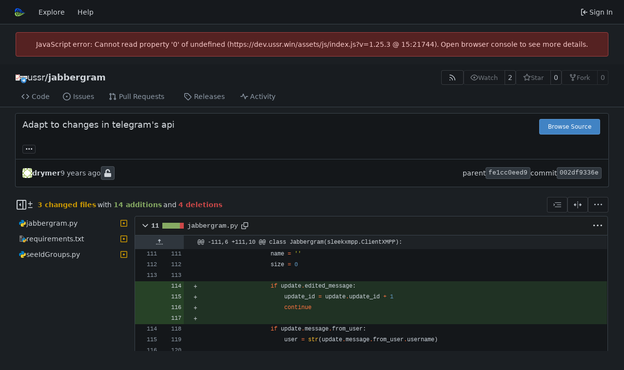

--- FILE ---
content_type: text/css; charset=utf-8
request_url: https://dev.ussr.win/assets/css/theme-gitea-dark.css?v=1.25.3
body_size: 2971
content:
.chroma .bp{color:#fabd2f}.chroma .c,.chroma .c1,.chroma .ch,.chroma .cm{color:#777e94}.chroma .cp{color:#8ec07c}.chroma .cpf{color:#649bc4}.chroma .cs{color:#9075cd}.chroma .dl{color:#649bc4}.chroma .gd{color:#fff;background-color:#5f3737}.chroma .ge{color:#ddee30}.chroma .gh{color:#ffaa10}.chroma .gi{color:#fff;background-color:#3a523a}.chroma .go{color:#777e94}.chroma .gp{color:#ebdbb2}.chroma .gr{color:#f43}.chroma .gs{color:#ebdbb2}.chroma .gt{color:#ff7540}.chroma .gu{color:#b8bb26}.chroma .il{color:#649bc4}.chroma .k{color:#ff7540}.chroma .kc{color:#649bc4}.chroma .kd{color:#ff7540}.chroma .kn{color:#ffaa10}.chroma .kp{color:#5f8700}.chroma .kr{color:#ff7540}.chroma .kt{color:#ff7b72}.chroma .m,.chroma .mb,.chroma .mf,.chroma .mh,.chroma .mi,.chroma .mo{color:#649bc4}.chroma .n{color:#c9d1d9}.chroma .na,.chroma .nb{color:#fabd2f}.chroma .nc{color:#ffaa10}.chroma .nd{color:#8ec07c}.chroma .ne{color:#ff7540}.chroma .nf,.chroma .ni{color:#fabd2f}.chroma .nl{color:#ff7540}.chroma .nn{color:#c9d1d9}.chroma .no{color:#649bc4}.chroma .nt{color:#ff7540}.chroma .nv{color:#ebdbb2}.chroma .nx{color:#b6bac5}.chroma .o{color:#ff7540}.chroma .ow{color:#5f8700}.chroma .p{color:#d2d4db}.chroma .s,.chroma .s1,.chroma .s2{color:#b8bb26}.chroma .sa{color:#ffaa10}.chroma .sb{color:#b8bb26}.chroma .sc{color:#ffaa10}.chroma .sd{color:#b8bb26}.chroma .se{color:#ff8540}.chroma .sh{color:#b8bb26}.chroma .si{color:#ffaa10}.chroma .sr{color:#9075cd}.chroma .ss{color:#ff8540}.chroma .sx{color:#ffaa10}.chroma .vc,.chroma .vg,.chroma .vi{color:#649bee}.chroma .w{color:#7f8699}.CodeMirror.cm-s-default .cm-property,.CodeMirror.cm-s-paper .cm-property{color:#a0cc75}.CodeMirror.cm-s-default .cm-header,.CodeMirror.cm-s-paper .cm-header{color:#9daccc}.CodeMirror.cm-s-default .cm-quote,.CodeMirror.cm-s-paper .cm-quote{color:#090}.CodeMirror.cm-s-default .cm-keyword,.CodeMirror.cm-s-paper .cm-keyword{color:#cc8a61}.CodeMirror.cm-s-default .cm-atom,.CodeMirror.cm-s-paper .cm-atom{color:#ef5e77}.CodeMirror.cm-s-default .cm-number,.CodeMirror.cm-s-paper .cm-number{color:#ff5656}.CodeMirror.cm-s-default .cm-def,.CodeMirror.cm-s-paper .cm-def{color:#e4e4e4}.CodeMirror.cm-s-default .cm-variable-2,.CodeMirror.cm-s-paper .cm-variable-2{color:#00bdbf}.CodeMirror.cm-s-default .cm-variable-3,.CodeMirror.cm-s-paper .cm-variable-3{color:#085}.CodeMirror.cm-s-default .cm-comment,.CodeMirror.cm-s-paper .cm-comment{color:#8e9ab3}.CodeMirror.cm-s-default .cm-string,.CodeMirror.cm-s-paper .cm-string{color:#a77272}.CodeMirror.cm-s-default .cm-string-2,.CodeMirror.cm-s-paper .cm-string-2{color:#f50}.CodeMirror.cm-s-default .cm-meta,.CodeMirror.cm-s-paper .cm-meta,.CodeMirror.cm-s-default .cm-qualifier,.CodeMirror.cm-s-paper .cm-qualifier{color:#ffb176}.CodeMirror.cm-s-default .cm-builtin,.CodeMirror.cm-s-paper .cm-builtin{color:#b7c951}.CodeMirror.cm-s-default .cm-bracket,.CodeMirror.cm-s-paper .cm-bracket{color:#997}.CodeMirror.cm-s-default .cm-tag,.CodeMirror.cm-s-paper .cm-tag{color:#f1d273}.CodeMirror.cm-s-default .cm-attribute,.CodeMirror.cm-s-paper .cm-attribute{color:#bfcc70}.CodeMirror.cm-s-default .cm-hr,.CodeMirror.cm-s-paper .cm-hr{color:#999}.CodeMirror.cm-s-default .cm-url,.CodeMirror.cm-s-paper .cm-url{color:#c5cfd0}.CodeMirror.cm-s-default .cm-link,.CodeMirror.cm-s-paper .cm-link{color:#d8c792}.CodeMirror.cm-s-default .cm-error,.CodeMirror.cm-s-paper .cm-error{color:#dbdbeb}gitea-theme-meta-info{--theme-display-name: "Dark"}:root{--is-dark-theme: true;--color-primary: #4183c4;--color-primary-contrast: #ffffff;--color-primary-dark-1: #548fca;--color-primary-dark-2: #679cd0;--color-primary-dark-3: #7aa8d6;--color-primary-dark-4: #8db5dc;--color-primary-dark-5: #b3cde7;--color-primary-dark-6: #d9e6f3;--color-primary-dark-7: #f4f8fb;--color-primary-light-1: #3876b3;--color-primary-light-2: #31699f;--color-primary-light-3: #2b5c8b;--color-primary-light-4: #254f77;--color-primary-light-5: #193450;--color-primary-light-6: #0c1a28;--color-primary-light-7: #04080c;--color-primary-alpha-10: #4183c419;--color-primary-alpha-20: #4183c433;--color-primary-alpha-30: #4183c44b;--color-primary-alpha-40: #4183c466;--color-primary-alpha-50: #4183c480;--color-primary-alpha-60: #4183c499;--color-primary-alpha-70: #4183c4b3;--color-primary-alpha-80: #4183c4cc;--color-primary-alpha-90: #4183c4e1;--color-primary-hover: var(--color-primary-light-1);--color-primary-active: var(--color-primary-light-2);--color-secondary: #3b444c;--color-secondary-dark-1: #414b54;--color-secondary-dark-2: #49545f;--color-secondary-dark-3: #576471;--color-secondary-dark-4: #677685;--color-secondary-dark-5: #758594;--color-secondary-dark-6: #8392a0;--color-secondary-dark-7: #929eab;--color-secondary-dark-8: #a2acb7;--color-secondary-dark-9: #a9b3bd;--color-secondary-dark-10: #b7bfc7;--color-secondary-dark-11: #c5cbd2;--color-secondary-dark-12: #cfd4da;--color-secondary-dark-13: #d2d7dc;--color-secondary-light-1: #313940;--color-secondary-light-2: #292f35;--color-secondary-light-3: #1d2226;--color-secondary-light-4: #171b1e;--color-secondary-alpha-10: #3b444c19;--color-secondary-alpha-20: #3b444c33;--color-secondary-alpha-30: #3b444c4b;--color-secondary-alpha-40: #3b444c66;--color-secondary-alpha-50: #3b444c80;--color-secondary-alpha-60: #3b444c99;--color-secondary-alpha-70: #3b444cb3;--color-secondary-alpha-80: #3b444ccc;--color-secondary-alpha-90: #3b444ce1;--color-secondary-button: var(--color-secondary-dark-4);--color-secondary-hover: var(--color-secondary-dark-3);--color-secondary-active: var(--color-secondary-dark-2);--color-console-fg: #f7f8f9;--color-console-fg-subtle: #bdc4cc;--color-console-bg: #171b1e;--color-console-border: #2e353b;--color-console-hover-bg: #272d33;--color-console-active-bg: #2e353b;--color-console-menu-bg: #262b31;--color-console-menu-border: #414b55;--color-red: #cc4848;--color-orange: #cc580c;--color-yellow: #cc9903;--color-olive: #91a313;--color-green: #87ab63;--color-teal: #00918a;--color-blue: #3a8ac6;--color-violet: #906ae1;--color-purple: #b259d0;--color-pink: #d22e8b;--color-brown: #a47252;--color-black: #1d2328;--color-red-light: #d15a5a;--color-orange-light: #f6a066;--color-yellow-light: #eaaf03;--color-olive-light: #abc016;--color-green-light: #93b373;--color-teal-light: #00b6ad;--color-blue-light: #4e96cc;--color-violet-light: #9b79e4;--color-purple-light: #ba6ad5;--color-pink-light: #d74397;--color-brown-light: #b08061;--color-black-light: #424851;--color-red-dark-1: #c23636;--color-orange-dark-1: #f38236;--color-yellow-dark-1: #b88a03;--color-olive-dark-1: #839311;--color-green-dark-1: #7a9e55;--color-teal-dark-1: #00837c;--color-blue-dark-1: #347cb3;--color-violet-dark-1: #7b4edb;--color-purple-dark-1: #a742c9;--color-pink-dark-1: #be297d;--color-brown-dark-1: #94674a;--color-black-dark-1: #292e38;--color-red-dark-2: #ad3030;--color-orange-dark-2: #f16e17;--color-yellow-dark-2: #a37a02;--color-olive-dark-2: #74820f;--color-green-dark-2: #6c8c4c;--color-teal-dark-2: #00746e;--color-blue-dark-2: #2e6e9f;--color-violet-dark-2: #6733d6;--color-purple-dark-2: #9834b9;--color-pink-dark-2: #a9246f;--color-brown-dark-2: #835b42;--color-black-dark-2: #272930;--color-ansi-black: #1e2327;--color-ansi-red: #cc4848;--color-ansi-green: #87ab63;--color-ansi-yellow: #cc9903;--color-ansi-blue: #3a8ac6;--color-ansi-magenta: #d22e8b;--color-ansi-cyan: #00918a;--color-ansi-white: var(--color-console-fg-subtle);--color-ansi-bright-black: #424851;--color-ansi-bright-red: #d15a5a;--color-ansi-bright-green: #93b373;--color-ansi-bright-yellow: #eaaf03;--color-ansi-bright-blue: #4e96cc;--color-ansi-bright-magenta: #d74397;--color-ansi-bright-cyan: #00b6ad;--color-ansi-bright-white: var(--color-console-fg);--color-grey: #384149;--color-grey-light: #818f9e;--color-gold: #b1983b;--color-white: #ffffff;--color-diff-added-linenum-bg: #274227;--color-diff-added-row-bg: #203224;--color-diff-added-row-border: #314a37;--color-diff-added-word-bg: #3c653c;--color-diff-moved-row-bg: #818044;--color-diff-moved-row-border: #bcca6f;--color-diff-removed-linenum-bg: #482121;--color-diff-removed-row-bg: #301e1e;--color-diff-removed-row-border: #634343;--color-diff-removed-word-bg: #6f3333;--color-diff-inactive: #22282d;--color-error-border: #a04141;--color-error-bg: #522;--color-error-bg-active: #744;--color-error-bg-hover: #633;--color-error-text: #f9cbcb;--color-success-border: #458a57;--color-success-bg: #284034;--color-success-text: #6cc664;--color-warning-border: #bb9d00;--color-warning-bg: #3a3a30;--color-warning-text: #fbbd08;--color-info-border: #306090;--color-info-bg: #26354c;--color-info-text: #38a8e8;--color-red-badge: #db2828;--color-red-badge-bg: #db28281a;--color-red-badge-hover-bg: #db28284d;--color-green-badge: #21ba45;--color-green-badge-bg: #21ba451a;--color-green-badge-hover-bg: #21ba454d;--color-yellow-badge: #fbbd08;--color-yellow-badge-bg: #fbbd081a;--color-yellow-badge-hover-bg: #fbbd084d;--color-orange-badge: #f2711c;--color-orange-badge-bg: #f2711c1a;--color-orange-badge-hover-bg: #f2711c4d;--color-git: #f05133;--color-logo: #609926;--color-body: #1b1f23;--color-box-header: #1a1d1f;--color-box-body: #14171a;--color-box-body-highlight: #1e2226;--color-text-dark: #f7f8f9;--color-text: #d0d5da;--color-text-light: #bcc3cb;--color-text-light-1: #a5afb9;--color-text-light-2: #8f9ba8;--color-text-light-3: #788797;--color-footer: var(--color-nav-bg);--color-timeline: #343c44;--color-input-text: var(--color-text-dark);--color-input-background: #171a1e;--color-input-toggle-background: #2e353c;--color-input-border: var(--color-secondary);--color-input-border-hover: var(--color-secondary-dark-1);--color-light: #00001728;--color-light-mimic-enabled: rgba(0, 0, 0, calc(40 / 255 * 222 / 255 / var(--opacity-disabled)));--color-light-border: #e8f3ff28;--color-hover: #e8f3ff19;--color-hover-opaque: #21252a;--color-active: #e8f3ff24;--color-menu: #171a1e;--color-card: #171a1e;--color-markup-table-row: #e8f3ff0f;--color-markup-code-block: #e8f3ff12;--color-markup-code-inline: #e8f3ff28;--color-button: #171a1e;--color-code-bg: #14171a;--color-shadow: #00001758;--color-shadow-opaque: #000017;--color-secondary-bg: #2a3137;--color-expand-button: #2f363d;--color-placeholder-text: var(--color-text-light-3);--color-editor-line-highlight: var(--color-primary-light-5);--color-project-column-bg: var(--color-secondary-light-2);--color-caret: var(--color-text);--color-reaction-bg: #e8f3ff12;--color-reaction-hover-bg: var(--color-primary-light-4);--color-reaction-active-bg: var(--color-primary-light-5);--color-tooltip-text: #f9fafb;--color-tooltip-bg: #000b17f0;--color-nav-bg: #16191d;--color-nav-hover-bg: var(--color-secondary-light-1);--color-nav-text: var(--color-text);--color-secondary-nav-bg: #181c20;--color-label-text: var(--color-text);--color-label-bg: #7282924b;--color-label-hover-bg: #728292a0;--color-label-active-bg: #728292ff;--color-accent: var(--color-primary-light-1);--color-small-accent: var(--color-primary-light-5);--color-highlight-fg: #87651e;--color-highlight-bg: #352c1c;--color-overlay-backdrop: #080808c0;accent-color:var(--color-accent);color-scheme:dark}.emoji[aria-label="check mark"],.emoji[aria-label="currency exchange"],.emoji[aria-label="TOP arrow"],.emoji[aria-label="END arrow"],.emoji[aria-label="ON! arrow"],.emoji[aria-label="SOON arrow"],.emoji[aria-label="heavy dollar sign"],.emoji[aria-label=copyright],.emoji[aria-label=registered],.emoji[aria-label="trade mark"],.emoji[aria-label=multiply],.emoji[aria-label=plus],.emoji[aria-label=minus],.emoji[aria-label=divide],.emoji[aria-label="curly loop"],.emoji[aria-label="double curly loop"],.emoji[aria-label="wavy dash"],.emoji[aria-label="paw prints"],.emoji[aria-label="musical note"],.emoji[aria-label="musical notes"]{filter:invert(100%) hue-rotate(180deg)}


--- FILE ---
content_type: image/svg+xml
request_url: https://dev.ussr.win/assets/img/logo.svg
body_size: 41541
content:
<?xml version="1.0" encoding="UTF-8" standalone="no"?>
<!-- Created with Inkscape (http://www.inkscape.org/) -->

<svg
   version="1.1"
   id="svg55"
   width="172"
   height="172"
   viewBox="0 0 172 172"
   xml:space="preserve"
   xmlns="http://www.w3.org/2000/svg"
   xmlns:svg="http://www.w3.org/2000/svg"><defs
     id="defs59" /><g
     id="g349"
     transform="translate(-0.23891988,1.5244628)"><path
       style="fill:#9f9f9f"
       d="m 69.860453,138.86942 c -0.350339,-0.56686 0.05106,-0.7345 0.940983,-0.39301 1.732417,0.66479 2.049387,1.38156 0.610955,1.38156 -0.517541,0 -1.215913,-0.44485 -1.551938,-0.98855 z m 8.742921,-2.70078 c 0.9625,-0.25152 2.5375,-0.25152 3.5,0 0.9625,0.25153 0.175,0.45733 -1.75,0.45733 -1.925,0 -2.7125,-0.2058 -1.75,-0.45733 z m 8.483333,-1.43476 c 0.678334,-0.68342 1.485241,-0.99067 1.793128,-0.68278 0.307888,0.30789 -0.247112,0.86705 -1.233333,1.24258 -1.425198,0.54268 -1.540062,0.42782 -0.559795,-0.5598 z m -15.920833,-0.55902 c 0.721875,-0.28887 1.584375,-0.25335 1.916667,0.0789 0.332291,0.33229 -0.258334,0.56864 -1.3125,0.52522 -1.164943,-0.048 -1.4019,-0.28494 -0.604167,-0.60416 z m -15.305421,-1.30544 c -0.350339,-0.56686 0.05106,-0.7345 0.940983,-0.39301 1.732417,0.66479 2.049387,1.38156 0.610955,1.38156 -0.517541,0 -1.215913,-0.44485 -1.551938,-0.98855 z m -4.102091,-3.26145 -1.904988,-2.25 2.25,1.90499 c 2.114445,1.79022 2.705241,2.59501 1.904988,2.59501 -0.189757,0 -1.202257,-1.0125 -2.25,-2.25 z m 65.928338,-4.20601 c 0,-0.80081 0.38234,-1.21971 0.84965,-0.9309 0.4673,0.28881 0.59075,0.94401 0.27431,1.45601 -0.80862,1.30838 -1.12396,1.16106 -1.12396,-0.52511 z m 6.66667,-2.937 c 0,-0.21616 0.69837,-0.661 1.55194,-0.98855 0.88992,-0.34149 1.29132,-0.17385 0.94098,0.39301 -0.58726,0.95021 -2.49292,1.40545 -2.49292,0.59554 z M 6.1033743,118.19569 c 0.6875,-0.27741 1.8125,-0.27741 2.5,0 0.6875,0.27741 0.125,0.50439 -1.25,0.50439 -1.375,0 -1.9375,-0.22698 -1.25,-0.50439 z M 135.91224,113.32617 c -1.78529,-1.35033 -1.54444,-1.45535 3,-1.30816 3.66762,0.11879 4.09859,0.26435 1.67215,0.56477 -1.79795,0.22261 -3.00889,0.82559 -2.69099,1.33996 0.78994,1.27816 0.30398,1.13182 -1.98116,-0.59657 z M 5.3533743,109.54506 c 0,-0.1721 1.4625,-1.6346 3.25,-3.25 l 3.2499997,-2.93709 -2.9370909,3.25 c -2.7377806,3.02946 -3.5629088,3.70965 -3.5629088,2.93709 z M 149.10337,106.19569 c 0.6875,-0.27741 1.8125,-0.27741 2.5,0 0.6875,0.27741 0.125,0.50439 -1.25,0.50439 -1.375,0 -1.9375,-0.22698 -1.25,-0.50439 z M 17.353374,103.48041 c 0,-0.20765 0.7875,-0.99515 1.75,-1.75 1.586056,-1.24387 1.621426,-1.2085 0.377555,0.37756 -1.306369,1.66575 -2.127555,2.19548 -2.127555,1.37244 z m 137.458876,-0.68897 c -0.36253,-0.58659 -0.44468,-1.281 -0.18255,-1.54313 0.26212,-0.26213 0.74306,0.21781 1.06875,1.06653 0.67618,1.76211 0.0999,2.07206 -0.8862,0.4766 z M 15.353374,99.357965 c 1.291745,-1.375 2.573628,-2.5 2.848628,-2.5 0.275,0 -0.556883,1.125 -1.848628,2.5 -1.291745,1.375005 -2.573628,2.500005 -2.848628,2.500005 -0.275,0 0.556883,-1.125 1.848628,-2.500005 z m 7,0.122445 c 0,-0.207656 0.7875,-0.995156 1.75,-1.75 1.586056,-1.243871 1.621426,-1.208501 0.377555,0.377555 -1.306369,1.665748 -2.127555,2.195485 -2.127555,1.372445 z M 162.0867,82.733877 c 0.67834,-0.683418 1.48524,-0.990671 1.79313,-0.682784 0.30789,0.307887 -0.24711,0.867048 -1.23333,1.242579 -1.4252,0.542685 -1.54006,0.427821 -0.5598,-0.559795 z M 38.432321,81.274632 c 0.04798,-1.164943 0.284941,-1.4019 0.604167,-0.604167 0.288871,0.721875 0.253344,1.584375 -0.07895,1.916667 -0.332292,0.332291 -0.568641,-0.258334 -0.52522,-1.3125 z m 98.379929,-5.483198 c -0.36253,-0.586592 -0.44468,-1.281 -0.18255,-1.543128 0.26212,-0.262129 0.74306,0.21781 1.06875,1.066531 0.67618,1.762107 0.0999,2.072058 -0.8862,0.476597 z m 3.78244,-2.431134 c 0.40773,-0.450074 0.23158,-1.432522 -0.39144,-2.183218 -0.89525,-1.078705 -0.78858,-1.232826 0.50868,-0.73502 1.95449,0.75001 2.11961,2.022696 0.39144,3.017211 -0.6875,0.395639 -0.9164,0.3511 -0.50868,-0.09897 z M 119.16587,55.174851 c 0.72187,-0.288871 1.58437,-0.253344 1.91667,0.07895 0.33229,0.332292 -0.25834,0.568641 -1.3125,0.52522 -1.16495,-0.04798 -1.4019,-0.284941 -0.60417,-0.604167 z m -7.47917,-6.772897 c 0,-0.800807 0.38234,-1.219712 0.84965,-0.930902 0.4673,0.28881 0.59075,0.944015 0.27431,1.456011 -0.80862,1.308382 -1.12396,1.161058 -1.12396,-0.525109 z m -7.07626,-3.306597 c 0.0927,-1.230566 0.52278,-2.237392 0.95573,-2.237392 1.0435,0 0.97217,1.159004 -0.18385,2.987392 -0.73909,1.168964 -0.90434,1.008401 -0.77188,-0.75 z M 91.603374,39.168639 c 0.9625,-0.251527 2.5375,-0.251527 3.5,0 0.9625,0.251528 0.175,0.457323 -1.75,0.457323 -1.925,0 -2.7125,-0.205795 -1.75,-0.457323 z M 59.384799,38.184023 c 0.03534,-0.92888 4.938976,-4.715877 5.405184,-4.174332 0.164903,0.191551 -0.990873,1.395 -2.568393,2.674332 -1.577519,1.279333 -2.854075,1.954333 -2.836791,1.5 z m 7.051908,-1.609026 c 0.229167,-0.155632 1.316667,-0.943132 2.416667,-1.75 1.850006,-1.357009 1.897071,-1.335787 0.627555,0.282968 -0.754844,0.9625 -1.842344,1.75 -2.416666,1.75 -0.574322,0 -0.856722,-0.127335 -0.627556,-0.282968 z m 16.916667,-2.217032 c 0,-0.825 0.176855,-1.5 0.393011,-1.5 0.216156,0 0.652033,0.675 0.968615,1.5 0.316583,0.825 0.139728,1.5 -0.393011,1.5 -0.532738,0 -0.968615,-0.675 -0.968615,-1.5 z"
       id="path363" /><path
       style="fill:#8ecd5e"
       d="m 63.853374,133.61801 c -8.69201,-3.1351 -18.237601,-13.42056 -20.644532,-22.24466 -1.500477,-5.50094 -1.761752,-14.210784 -0.545198,-18.174678 1.014174,-3.304481 6.85523,-8.10225 10.785626,-8.859175 1.051392,-0.20248 2.359931,-0.645215 2.907863,-0.983855 0.607265,-0.375311 1.010149,1.26194 1.031863,4.193306 0.07802,10.532621 5.73316,25.407992 12.377907,32.559022 3.725154,4.00898 5.212276,4.47934 7.904274,2.5 1.542378,-1.13406 1.252918,-1.80652 -3.120772,-7.25 -5.571601,-6.9344 -9.971346,-17.534476 -10.582469,-25.495776 -0.6116,-7.967525 0.242775,-9.004229 7.420622,-9.004229 h 5.964816 l 0.03562,5.75 c 0.06582,10.624488 2.937216,19.347265 9.217152,28.000005 3.826552,5.27237 6.367746,6.40903 9.663965,4.32262 1.133425,-0.71742 0.573827,-1.90352 -2.798308,-5.93117 -5.626401,-6.72011 -9.282685,-15.90212 -9.470902,-23.784213 -0.08114,-3.397973 0.177067,-6.505527 0.573794,-6.905677 0.396728,-0.40015 2.759228,-0.156967 5.25,0.540406 4.123793,1.154591 4.53081,1.546897 4.552534,4.38799 0.05914,7.734173 4.974736,18.380274 11.415981,24.724494 3.32943,3.27928 4.37047,3.49275 7.11903,1.45983 1.86962,-1.38283 1.78831,-1.59467 -2.20686,-5.75 -5.74942,-5.97991 -9.94632,-14.617315 -9.46716,-19.483844 0.0701,-0.711668 2.7936,0.133963 6.95652,2.159936 7.21541,3.511526 7.42007,3.780768 10.6495,14.009628 2.08543,6.60537 2.84469,7.6922 4.83908,6.92688 2.19168,-0.84102 2.10761,-3.24273 -0.32995,-9.42688 -1.1,-2.790727 -2,-5.333461 -2,-5.650525 0,-0.317063 1.4625,-0.296812 3.25,0.045 13.99606,2.676399 25.45368,1.360221 34.24544,-3.933898 3.9747,-2.393435 5.50456,-2.909335 5.50456,-1.856242 0,0.802136 -0.70947,1.730679 -1.5766,2.063429 -0.86714,0.33275 -1.96122,1.616614 -2.43131,2.85303 -0.56857,1.495457 -2.13308,2.551257 -4.67339,3.153809 -2.81781,0.668372 -3.8187,1.419452 -3.8187,2.865587 0,1.5217 -0.78242,2.02016 -3.5,2.22975 -5.83113,0.44974 -8,1.19505 -8,2.74911 0,0.81452 0.675,1.48095 1.5,1.48095 0.825,0 1.5,0.45 1.5,1 0,0.55 -1.4625,1.00251 -3.25,1.00558 -4.2811,0.007 -10.75,1.83755 -10.75,3.04142 0,0.52415 0.47656,0.953 1.05902,0.953 2.38497,0 -0.28822,1.82042 -3.58003,2.43796 -2.56515,0.48123 -3.46524,1.12763 -3.26104,2.3419 0.22268,1.32419 -0.80171,1.81401 -4.86677,2.32713 -6.05465,0.76425 -7.68399,1.58333 -6.95074,3.49416 0.32227,0.83981 -0.15004,1.45982 -1.18182,1.55142 -0.94524,0.0839 -2.84362,0.24026 -4.21862,0.34743 -4.71299,0.36734 -4.9438,0.48288 -4.30255,2.15394 0.54672,1.42473 0.0573,1.57651 -3.531384,1.09516 -3.707216,-0.49724 -4.166062,-0.33449 -4.166062,1.47773 0,1.78141 -0.46973,1.96973 -3.75,1.50337 -2.0625,-0.29322 -4.5375,-0.85062 -5.5,-1.23866 -1.23336,-0.49723 -1.75,-0.2311 -1.75,0.90147 0,2.61306 -4.447172,2.42526 -10.739102,-0.45349 -5.640658,-2.58078 -6.615225,-2.48741 -5.850254,0.56048 0.345103,1.375 0.506387,2.46447 0.358408,2.42105 -0.147979,-0.0434 -1.619052,-0.56587 -3.269052,-1.16101 z"
       id="path361" /><path
       style="fill:#709851"
       d="m 81.353374,134.46496 c 0,-0.21616 0.698372,-0.661 1.551938,-0.98855 0.889925,-0.34149 1.291322,-0.17385 0.940983,0.39301 -0.587258,0.95021 -2.492921,1.40545 -2.492921,0.59554 z m 29.262236,-8.29867 c 0.96924,-0.25283 1.46221,-0.94516 1.09549,-1.53851 -0.39972,-0.64676 -0.19784,-0.78903 0.50407,-0.35522 1.56406,0.96664 0.44889,2.61482 -1.67082,2.46941 -1.51176,-0.10371 -1.50421,-0.16472 0.0713,-0.57568 z m -36.449736,-2.99143 c 0.721875,-0.28887 1.584375,-0.25335 1.916667,0.0789 0.332291,0.3323 -0.258334,0.56864 -1.3125,0.52522 -1.164943,-0.048 -1.4019,-0.28494 -0.604167,-0.60416 z m 1.059945,-6.06689 c -1.243871,-1.58606 -1.208501,-1.62143 0.377555,-0.37756 0.9625,0.75485 1.75,1.54235 1.75,1.75 0,0.82304 -0.821186,0.29331 -2.127555,-1.37244 z m 55.860881,-2.37409 c 0.67834,-0.68342 1.48524,-0.99067 1.79313,-0.68278 0.30789,0.30789 -0.24711,0.86705 -1.23333,1.24258 -1.4252,0.54268 -1.54006,0.42782 -0.5598,-0.5598 z M 62.917667,110.1511 c -0.542685,-1.4252 -0.427821,-1.54006 0.559795,-0.5598 0.683418,0.67834 0.990671,1.48524 0.682784,1.79313 -0.307887,0.30789 -0.867048,-0.24711 -1.242579,-1.23333 z m 49.308143,-0.0431 c -1.24387,-1.58606 -1.2085,-1.62143 0.37756,-0.37756 0.9625,0.75485 1.75,1.54235 1.75,1.75 0,0.82304 -0.82119,0.29331 -2.12756,-1.37244 z m 24.39659,0.057 c 0.97297,-0.25354 2.32297,-0.23687 3,0.037 0.67703,0.27393 -0.11903,0.48137 -1.76903,0.46099 -1.65,-0.0204 -2.20394,-0.2445 -1.23097,-0.49804 z m -95.111131,-6.307 c 0,-1.375 0.226973,-1.9375 0.504386,-1.25 0.277412,0.6875 0.277412,1.8125 0,2.5 -0.277413,0.6875 -0.504386,0.125 -0.504386,-1.25 z m 25.300986,-0.0665 c -0.362533,-0.58659 -0.444683,-1.281 -0.182555,-1.54313 0.262128,-0.26213 0.743066,0.21781 1.068751,1.06653 0.676184,1.76211 0.09985,2.07206 -0.886196,0.4766 z m -7.379934,-2.5168 c 0.04798,-1.16495 0.284941,-1.401905 0.604167,-0.60417 0.288871,0.72187 0.253344,1.58437 -0.07895,1.91667 -0.332292,0.33229 -0.568641,-0.25834 -0.52522,-1.3125 z m 91.921049,-0.31826 c 0,-1.038445 1.90221,-2.541729 2.46567,-1.948581 0.18294,0.192575 -0.297,0.930376 -1.06653,1.639571 -0.76953,0.70918 -1.39914,0.84824 -1.39914,0.30901 z M 95.432321,95.274632 c 0.04798,-1.164943 0.284941,-1.4019 0.604167,-0.604167 0.288871,0.721875 0.253344,1.584375 -0.07895,1.916667 -0.332292,0.332291 -0.568641,-0.258334 -0.52522,-1.3125 z M 57.585377,90.857965 c 0,-1.925 0.205795,-2.7125 0.457323,-1.75 0.251527,0.9625 0.251527,2.5375 0,3.5 -0.251528,0.9625 -0.457323,0.175 -0.457323,-1.75 z m 25.846944,1.416667 c 0.04798,-1.164943 0.284941,-1.4019 0.604167,-0.604167 0.288871,0.721875 0.253344,1.584375 -0.07895,1.916667 -0.332292,0.332291 -0.568641,-0.258334 -0.52522,-1.3125 z m 0,-9 c 0.04798,-1.164943 0.284941,-1.4019 0.604167,-0.604167 0.288871,0.721875 0.253344,1.584375 -0.07895,1.916667 -0.332292,0.332291 -0.568641,-0.258334 -0.52522,-1.3125 z m -6.078947,-1.343343 c 0,-0.509672 -0.7875,-1.132471 -1.75,-1.383998 -1.31691,-0.344145 -1.19317,-0.486031 0.5,-0.573325 1.384889,-0.0714 2.25,0.460739 2.25,1.383999 0,0.825 -0.225,1.5 -0.5,1.5 -0.275,0 -0.5,-0.417004 -0.5,-0.926676 z"
       id="path359" /><path
       style="fill:#0e58ed"
       d="m 133.09422,94.293724 c -0.41753,-0.433062 0.20104,-1.809454 1.3746,-3.05865 2.05662,-2.189175 4.35335,-10.377109 2.91079,-10.377109 -0.38787,0 -1.23475,-1.2375 -1.88198,-2.75 -1.02372,-2.392345 -0.99774,-2.522401 0.19973,-1 0.87891,1.117399 2.74824,1.75 5.17124,1.75 3.78606,0 3.79041,0.0048 1.90303,2.090319 -1.85633,2.051222 -1.85565,2.116684 0.0361,3.5 1.06036,0.775324 3.41689,1.409681 5.23677,1.409681 2.27455,0 3.30887,0.468885 3.30887,1.5 0,1.908585 2.76979,1.911962 7.32438,0.0089 6.72674,-2.81061 4.63102,0.215549 -2.39066,3.452051 -5.30209,2.44389 -8.89871,3.359357 -14.72473,3.74796 -4.23994,0.282811 -8.05061,0.159878 -8.46814,-0.273184 z m -13.75097,-5.685759 c -0.006,-1.2375 0.96372,-5.023042 2.15397,-8.412315 2.01973,-5.751204 2.30393,-6.084772 4.26013,-5 1.15281,0.639273 3.26039,2.188939 4.6835,3.443702 2.19345,1.933971 2.496,2.844175 1.98676,5.977066 -0.6993,4.302212 -3.54725,6.204095 -9.32424,6.226805 -3.22362,0.01267 -3.75142,-0.301085 -3.76012,-2.235258 z m -12.23988,-2.918064 c -3.1625,-1.633354 -5.75,-3.302703 -5.75,-3.709664 0,-1.47828 7.18121,-12.681343 9.55913,-14.912741 3.06764,-2.878618 3.05683,-3.607849 -0.0746,-5.034623 -2.29273,-1.044636 -2.85836,-0.782093 -6.38785,2.964987 -2.12981,2.26111 -4.91757,6.417133 -6.19503,9.235607 -1.27746,2.818474 -2.423778,5.282846 -2.547373,5.476382 -0.300894,0.471183 -10.354273,-2.889012 -10.354273,-3.460767 0,-1.620697 6.527898,-12.58238 9.456964,-15.880188 1.94867,-2.193989 3.543036,-4.259257 3.543036,-4.589485 0,-0.330228 -1.18335,-1.139584 -2.629666,-1.79857 -2.216341,-1.009832 -2.947666,-0.917178 -4.652843,0.589485 -3.070193,2.712765 -9.598099,13.157106 -10.863758,17.381499 L 79.08436,75.69922 72.468867,76.0599 c -3.638521,0.198374 -6.809489,0.227596 -7.046596,0.06494 -1.044581,-0.716604 7.773719,-15.673474 12.608645,-21.385739 2.927352,-3.458546 5.322458,-6.60264 5.322458,-6.986876 0,-0.384235 -1.3037,-1.153082 -2.89711,-1.708548 -3.304096,-1.151814 -4.488543,-0.167776 -12.017,9.98371 -4.22497,5.697015 -10.008388,17.817484 -10.058835,21.080578 -0.01488,0.9625 -0.36857,1.6375 -0.785977,1.5 -0.417406,-0.1375 -3.809506,1.045401 -7.537998,2.628668 -3.728493,1.583268 -7.090773,2.566972 -7.471736,2.18601 -0.380962,-0.380962 -0.701362,-5.524695 -0.712001,-11.430516 -0.01879,-10.430744 0.08908,-10.957235 3.771491,-18.408105 2.084959,-4.218636 5.356958,-9.330822 7.271109,-11.360413 3.33321,-3.534232 3.539363,-3.609361 4.878575,-1.777905 1.366154,1.868301 1.453186,1.860698 3.78589,-0.330739 1.757119,-1.650708 2.682274,-1.948318 3.503547,-1.127045 0.821273,0.821273 1.928487,0.537382 4.193,-1.075094 1.791517,-1.275673 3.077045,-1.698326 3.077045,-1.011664 0,0.800161 1.095613,0.973847 3.407356,0.540161 2.113635,-0.39652 3.545349,-0.225244 3.770797,0.451101 0.259738,0.779213 1.160763,0.787184 3.157744,0.02793 4.629372,-1.760084 5.78805,-1.404417 5.046752,1.54915 -0.642342,2.559294 -0.565868,2.604309 3.822408,2.25 3.865722,-0.312118 4.41524,-0.12231 4.019772,1.388458 -0.350117,1.337517 0.158665,1.750003 2.15854,1.750003 1.949964,0 2.616627,0.509561 2.616627,2 0,1.593218 0.66667,2 3.27776,2 2.04027,0 3.92428,0.75508 4.99021,2 0.94185,1.1 2.56438,2 3.60561,2 1.05215,0 2.1255,0.888468 2.41617,2 0.28766,1.1 1.13343,2 1.8795,2 0.74607,0 1.8007,1.004512 2.34362,2.232249 0.57738,1.305656 2.81175,2.901805 5.3828,3.845274 3.77377,1.384811 4.08152,1.69518 2.17519,2.193696 -3.70985,0.970148 -0.92584,4.559841 4.2107,5.429257 2.32014,0.392709 4.55594,0.620756 4.96844,0.506771 0.4125,-0.113986 0.75,0.242753 0.75,0.792753 0,0.55 -0.675,1 -1.5,1 -0.825,0 -1.5,0.373106 -1.5,0.829124 0,0.456018 -2.5875,-0.433899 -5.75,-1.977594 -3.1625,-1.543694 -6.22306,-2.8168 -6.80125,-2.829124 -1.20486,-0.02568 -6.44875,14.414168 -6.44875,17.757621 0,2.735365 -0.15813,2.714687 -7.25,-0.948091 z"
       id="path357" /><path
       style="fill:#5d6457"
       d="m 53.225819,130.10797 c -1.243871,-1.58606 -1.208501,-1.62143 0.377555,-0.37756 0.9625,0.75485 1.75,1.54235 1.75,1.75 0,0.82304 -0.821186,0.29331 -2.127555,-1.37244 z m 49.127551,0.78138 c 0,-0.53273 0.675,-0.70959 1.5,-0.39301 0.825,0.31659 1.5,0.75246 1.5,0.96862 0,0.21615 -0.675,0.39301 -1.5,0.39301 -0.825,0 -1.5,-0.43588 -1.5,-0.96862 z m 3,-2.06276 c 0,-0.53274 0.675,-0.96862 1.5,-0.96862 0.825,0 1.5,0.17686 1.5,0.39301 0,0.21616 -0.675,0.65203 -1.5,0.96862 -0.825,0.31658 -1.5,0.13972 -1.5,-0.39301 z m -57.127551,-2.71862 c -1.243871,-1.58606 -1.208501,-1.62143 0.377555,-0.37756 0.9625,0.75485 1.75,1.54235 1.75,1.75 0,0.82304 -0.821186,0.29331 -2.127555,-1.37244 z m 65.270791,0.85969 c -0.83426,-0.52861 -0.97089,-1.09817 -0.35479,-1.47895 0.55109,-0.34059 1.26001,0.0532 1.57538,0.875 0.66263,1.72679 0.60022,1.75767 -1.22059,0.60395 z m -65.270791,-3.85969 c -1.243871,-1.58606 -1.208501,-1.62143 0.377555,-0.37756 0.9625,0.75485 1.75,1.54235 1.75,1.75 0,0.82304 -0.821186,0.29331 -2.127555,-1.37244 z m 68.860881,0.62591 c 0.67834,-0.68342 1.48524,-0.99067 1.79313,-0.68278 0.30789,0.30789 -0.24711,0.86705 -1.23333,1.24258 -1.4252,0.54268 -1.54006,0.42782 -0.5598,-0.5598 z m 3.76667,-1.82962 -3,-0.71708 3,-0.41461 c 1.65,-0.22803 3,-0.9396 3,-1.58127 0,-2.06296 1.0756,-2.31728 1.22828,-0.29042 0.0811,1.0764 -0.30117,1.95709 -0.84945,1.95709 -0.54827,0 -0.71875,0.45 -0.37883,1 0.33992,0.55 0.47898,0.94676 0.30902,0.88169 -0.16996,-0.0651 -1.65902,-0.44101 -3.30902,-0.8354 z m -51.627551,-2.79629 c -1.243871,-1.58606 -1.208501,-1.62143 0.377555,-0.37756 0.9625,0.75485 1.75,1.54235 1.75,1.75 0,0.82304 -0.821186,0.29331 -2.127555,-1.37244 z m 7,0 c -1.243871,-1.58606 -1.208501,-1.62143 0.377555,-0.37756 0.9625,0.75485 1.75,1.54235 1.75,1.75 0,0.82304 -0.821186,0.29331 -2.127555,-1.37244 z m 18.213545,-3.63178 -2.414009,-3.11822 2.860979,2.7197 c 1.573539,1.49583 2.659843,2.89903 2.41401,3.11821 -0.245834,0.21919 -1.533274,-1.00467 -2.86098,-2.71969 z m 37.914006,0.38178 c -0.825,-0.53316 -1.05,-0.96937 -0.5,-0.96937 0.55,0 1.675,0.43621 2.5,0.96937 0.825,0.53316 1.05,0.96937 0.5,0.96937 -0.55,0 -1.675,-0.43621 -2.5,-0.96937 z m -60.127551,-1.75 c -1.243871,-1.58606 -1.208501,-1.62143 0.377555,-0.37756 0.9625,0.75485 1.75,1.54235 1.75,1.75 0,0.82304 -0.821186,0.29331 -2.127555,-1.37244 z m 14,0 c -1.243871,-1.58606 -1.208501,-1.62143 0.377555,-0.37756 0.9625,0.75485 1.75,1.54235 1.75,1.75 0,0.82304 -0.821186,0.29331 -2.127555,-1.37244 z m 47.940051,-0.93311 c 0.72187,-0.28887 1.58437,-0.25335 1.91667,0.0789 0.33229,0.3323 -0.25834,0.56864 -1.3125,0.52522 -1.16495,-0.048 -1.4019,-0.28494 -0.60417,-0.60416 z m -30.40751,-3.56689 -1.90499,-2.25 2.25,1.90499 c 2.11444,1.79022 2.70524,2.59501 1.90499,2.59501 -0.18976,0 -1.20226,-1.0125 -2.25,-2.25 z m 42.15388,0.7818 c 1.36491,-1.03237 1.5206,-1.47763 0.52446,-1.5 -0.77916,-0.0175 -1.1466,-0.30186 -0.81653,-0.63194 0.33008,-0.33007 1.10193,-0.29001 1.71523,0.089 1.28783,0.79593 -0.48739,3.51111 -2.2956,3.51111 -0.58778,0 -0.19518,-0.66069 0.87244,-1.4682 z m -106.363917,-3.0318 c 0.02038,-1.65 0.244498,-2.20394 0.498042,-1.23097 0.253543,0.97297 0.236869,2.32297 -0.03705,3 -0.273927,0.67703 -0.481372,-0.11903 -0.460992,-1.76903 z m 101.263927,-0.56653 c -0.36253,-0.58659 -0.44468,-1.281 -0.18255,-1.54313 0.26212,-0.26213 0.74306,0.21781 1.06875,1.06653 0.67618,1.76211 0.0999,2.07206 -0.8862,0.4766 z m -79.835337,-1.47213 c -0.964979,-2.51469 -0.680311,-3.16355 0.498534,-1.13634 0.58369,1.00375 0.850598,2.03566 0.593129,2.29313 -0.257468,0.25747 -0.748717,-0.26309 -1.091663,-1.15679 z m 84.126457,0.87638 c 0.6875,-0.27741 1.8125,-0.27741 2.5,0 0.6875,0.27741 0.125,0.50439 -1.25,0.50439 -1.375,0 -1.9375,-0.22698 -1.25,-0.50439 z m -38.87756,-2.08772 c -1.24387,-1.58606 -1.2085,-1.62143 0.37756,-0.37756 0.9625,0.75485 1.75,1.54235 1.75,1.75 0,0.82304 -0.82119,0.29331 -2.12756,-1.37244 z m 46.12756,1.35699 c 0,-0.21616 0.69837,-0.661 1.55194,-0.98855 0.88992,-0.34149 1.29132,-0.17385 0.94098,0.39301 -0.58726,0.95021 -2.49292,1.40545 -2.49292,0.59554 z m -67.376457,-5.14565 c -0.964979,-2.514698 -0.680311,-3.163559 0.498534,-1.136342 0.58369,1.003752 0.850598,2.035662 0.593129,2.293132 -0.257468,0.25747 -0.748717,-0.26309 -1.091663,-1.15679 z m -64.623539,0.1611 c 0,-0.20765 0.7875,-0.995156 1.75,-1.75 1.586056,-1.243871 1.621426,-1.208501 0.377555,0.377555 -1.306369,1.665755 -2.127555,2.195485 -2.127555,1.372445 z m -2.5,-2.622445 c 0.995486,-1.1 2.034975,-2 2.309975,-2 0.275,0 -0.314489,0.9 -1.309975,2 -0.995486,1.1 -2.034975,2 -2.309975,2 -0.275,0 0.314489,-0.9 1.309975,-2 z M 140.10337,97.195684 c 0.6875,-0.277412 1.8125,-0.277412 2.5,0 0.6875,0.277413 0.125,0.504386 -1.25,0.504386 -1.375,0 -1.9375,-0.226973 -1.25,-0.504386 z m 22.23469,-1.921052 c -0.0128,-1.603573 -0.17367,-1.671637 -0.98469,-0.416667 -0.58246,0.901292 -0.97549,1.024633 -0.98469,0.309017 -0.025,-1.943359 1.94774,-2.568882 2.61529,-0.829271 0.33906,0.883581 0.33588,1.887103 -0.007,2.230049 -0.34295,0.342946 -0.63043,-0.238962 -0.63885,-1.293128 z m 1.414,-2.666667 c -0.39564,-0.6875 -0.3511,-0.916404 0.099,-0.508676 0.45007,0.407728 1.53472,0.182728 2.41032,-0.5 1.40859,-1.098305 1.43388,-1.039699 0.21957,0.508676 -1.63578,2.085769 -1.79908,2.11569 -2.72887,0.5 z m -69.240791,-3.75 c 0,-1.375 0.226973,-1.9375 0.504386,-1.25 0.277412,0.6875 0.277412,1.8125 0,2.5 -0.277413,0.6875 -0.504386,0.125 -0.504386,-1.25 z m 67.705411,0.76101 c 1.42467,-1.817267 3.19352,-1.500256 3.05774,0.548007 -0.0542,0.817461 -0.2415,0.785862 -0.59724,-0.100755 -0.42357,-1.05565 -0.82037,-1.05565 -2.17106,0 -1.47442,1.152358 -1.50565,1.104099 -0.28944,-0.447252 z M 34.086707,88.733877 c 0.678334,-0.683418 1.485241,-0.990671 1.793128,-0.682784 0.307888,0.307887 -0.247112,0.867048 -1.233333,1.242579 -1.425198,0.542685 -1.540062,0.427821 -0.559795,-0.559795 z m 23.424562,-2.875912 c 0,-1.375 0.226973,-1.9375 0.504386,-1.25 0.277412,0.6875 0.277412,1.8125 0,2.5 -0.277413,0.6875 -0.504386,0.125 -0.504386,-1.25 z m -18.962946,-8.5 c 0.02038,-1.65 0.244498,-2.203936 0.498042,-1.230968 0.253543,0.972967 0.236869,2.322967 -0.03705,3 -0.273927,0.677032 -0.481372,-0.119032 -0.460992,-1.769032 z M 140.16587,77.174851 c 0.72187,-0.288871 1.58437,-0.253344 1.91667,0.07895 0.33229,0.332292 -0.25834,0.568641 -1.3125,0.52522 -1.16495,-0.04798 -1.4019,-0.284941 -0.60417,-0.604167 z M 38.548323,68.357965 c 0.02038,-1.65 0.244498,-2.203936 0.498042,-1.230968 0.253543,0.972967 0.236869,2.322967 -0.03705,3 -0.273927,0.677032 -0.481372,-0.119032 -0.460992,-1.769032 z m 93.555047,0.837719 c 0.6875,-0.277412 1.8125,-0.277412 2.5,0 0.6875,0.277413 0.125,0.504386 -1.25,0.504386 -1.375,0 -1.9375,-0.226973 -1.25,-0.504386 z m -4.24292,-3.326265 c -0.35034,-0.56686 0.0511,-0.734507 0.94098,-0.393011 1.73242,0.664791 2.04939,1.381557 0.61096,1.381557 -0.51754,0 -1.21592,-0.444846 -1.55194,-0.988546 z m -6.15536,-7.771535 c 0.36341,-0.588004 0.0954,-1.297007 -0.59549,-1.575561 -0.89914,-0.362499 -0.91769,-0.528904 -0.0653,-0.585411 1.72088,-0.114073 2.54754,1.655607 1.17082,2.506463 -0.69784,0.431292 -0.9039,0.291725 -0.51008,-0.345491 z m -9.35172,-6.378591 c 0,-0.47373 1.125,-0.861328 2.5,-0.861328 1.375,0 2.5,0.17254 2.5,0.383423 0,0.210882 -1.125,0.59848 -2.5,0.861328 -1.375,0.262848 -2.5,0.09031 -2.5,-0.383423 z M 99.603374,43.168639 c 0.962496,-0.251527 2.537496,-0.251527 3.499996,0 0.9625,0.251528 0.175,0.457323 -1.75,0.457323 -1.924996,0 -2.712496,-0.205795 -1.749996,-0.457323 z"
       id="path355" /><path
       style="fill:#264fa2"
       d="m 131.35337,93.798948 c 0,-0.582459 0.45,-0.780902 1,-0.440983 0.55,0.339919 1,0.816476 1,1.059017 0,0.242541 -0.45,0.440983 -1,0.440983 -0.55,0 -1,-0.476558 -1,-1.059017 z m 14.8125,0.375903 c 0.72187,-0.288871 1.58437,-0.253344 1.91667,0.07895 0.33229,0.332292 -0.25834,0.568641 -1.3125,0.52522 -1.16495,-0.04798 -1.4019,-0.284941 -0.60417,-0.604167 z m 9.27083,-2.681431 c 0.22917,-0.2005 1.54167,-0.900325 2.91667,-1.555167 2.35727,-1.122645 2.38918,-1.101832 0.55887,0.364546 -1.593,1.276255 -4.84786,2.39128 -3.47554,1.190621 z m -2.8143,-3.328446 c 0.97297,-0.253543 2.32297,-0.236869 3,0.03705 0.67703,0.273923 -0.11903,0.481368 -1.76903,0.460988 -1.65,-0.02038 -2.20394,-0.244498 -1.23097,-0.498042 z m -38.11114,-3.307009 c 0,-1.375 0.22698,-1.9375 0.50439,-1.25 0.27741,0.6875 0.27741,1.8125 0,2.5 -0.27741,0.6875 -0.50439,0.125 -0.50439,-1.25 z m 30.65461,0.316886 c 0.72187,-0.288871 1.58437,-0.253344 1.91667,0.07895 0.33229,0.332292 -0.25834,0.568641 -1.3125,0.52522 -1.16495,-0.04798 -1.4019,-0.284941 -0.60417,-0.604167 z M 42.353374,84.474596 c 0,-0.210852 0.900621,-0.618886 2.00138,-0.906741 1.100759,-0.287855 1.749201,-0.115339 1.440983,0.383369 -0.538251,0.870908 -3.442363,1.312446 -3.442363,0.523372 z m 99.461056,-0.679644 c -0.74191,-1.200421 2.26607,-4.948823 3.94393,-4.914751 0.60225,0.01223 0.0178,0.850483 -1.29881,1.862785 -1.33644,1.027558 -2.08337,2.34287 -1.69098,2.977764 0.38656,0.625468 0.47783,1.137215 0.20283,1.137215 -0.275,0 -0.79564,-0.478356 -1.15697,-1.063013 z m -9.46106,-0.936987 c 0,-0.55 0.47656,-1 1.05902,-1 0.58246,0 0.7809,0.45 0.44098,1 -0.33992,0.55 -0.81648,1 -1.05902,1 -0.24254,0 -0.44098,-0.45 -0.44098,-1 z m -39.999996,-3 c -0.825,-0.533156 -1.05,-0.969374 -0.5,-0.969374 0.55,0 1.675,0.436218 2.5,0.969374 0.825,0.533156 1.05,0.969374 0.5,0.969374 -0.55,0 -1.675,-0.436218 -2.5,-0.969374 z m 38.404986,-1.25 -1.90499,-2.25 2.25,1.904988 c 2.11444,1.790218 2.70524,2.595012 1.90499,2.595012 -0.18976,0 -1.20226,-1.0125 -2.25,-2.25 z m -76.404986,0.856989 c 0,-0.216156 0.698372,-0.661002 1.551938,-0.988546 0.889925,-0.341496 1.291322,-0.173849 0.940983,0.393011 -0.587258,0.950204 -2.492921,1.405448 -2.492921,0.595535 z M 41.432321,77.274632 c 0.04798,-1.164943 0.284941,-1.4019 0.604167,-0.604167 0.288871,0.721875 0.253344,1.584375 -0.07895,1.916667 -0.332292,0.332291 -0.568641,-0.258334 -0.52522,-1.3125 z m 17.078948,-0.416667 c 0,-1.375 0.226973,-1.9375 0.504386,-1.25 0.277412,0.6875 0.277412,1.8125 0,2.5 -0.277413,0.6875 -0.504386,0.125 -0.504386,-1.25 z m 43.842101,1.059017 c 0,-0.517541 0.44485,-1.215913 0.98855,-1.551938 0.56686,-0.350339 0.7345,0.05106 0.39301,0.940983 -0.66479,1.732417 -1.38156,2.049387 -1.38156,0.610955 z M 84.860453,76.869419 c -0.350339,-0.56686 0.05106,-0.734507 0.940983,-0.393011 1.732417,0.664791 2.049387,1.381557 0.610955,1.381557 -0.517541,0 -1.215913,-0.444846 -1.551938,-0.988546 z M 68.165874,76.174851 c 0.721875,-0.288871 1.584375,-0.253344 1.916667,0.07895 0.332291,0.332292 -0.258334,0.568641 -1.3125,0.52522 -1.164943,-0.04798 -1.4019,-0.284941 -0.604167,-0.604167 z m 9,0 c 0.721875,-0.288871 1.584375,-0.253344 1.916667,0.07895 0.332291,0.332292 -0.258334,0.568641 -1.3125,0.52522 -1.164943,-0.04798 -1.4019,-0.284941 -0.604167,-0.604167 z m 40.273096,-0.316886 c -0.0302,-0.825 0.38124,-2.175 0.9144,-3 1.18132,-1.827966 1.18132,-0.249085 0,2.5 -0.56668,1.31874 -0.87815,1.489055 -0.9144,0.5 z M 85.353374,73.916982 c 0,-0.517541 0.444846,-1.215913 0.988546,-1.551938 0.56686,-0.350339 0.734507,0.05106 0.393011,0.940983 -0.664791,1.732417 -1.381557,2.049387 -1.381557,0.610955 z m 2,-4 c 0,-0.517541 0.444846,-1.215913 0.988546,-1.551938 0.56686,-0.350339 0.734507,0.05106 0.393011,0.940983 -0.664791,1.732417 -1.381557,2.049387 -1.381557,0.610955 z m 14.703316,-2.516517 c 0.98817,-1.351626 2.47092,-2.730381 3.29499,-3.063902 0.82408,-0.333521 0.17738,0.772354 -1.43709,2.4575 -3.54163,3.696663 -4.297592,3.943404 -1.8579,0.606402 z m 23.80376,1.468954 c -0.35034,-0.56686 0.0511,-0.734507 0.94098,-0.393011 1.73242,0.664791 2.04939,1.381557 0.61096,1.381557 -0.51754,0 -1.21592,-0.444846 -1.55194,-0.988546 z M 61.353374,68.484794 c 0,-1.079979 3.972212,-8.626829 4.540648,-8.626829 0.275,0 -0.46446,1.9125 -1.643244,4.25 -2.318162,4.596859 -2.897404,5.471864 -2.897404,4.376829 z m 8.5,-3.626829 c 0.853248,-1.65 1.77636,-3 2.05136,-3 0.275,0 -0.198112,1.35 -1.05136,3 -0.853248,1.65 -1.77636,3 -2.05136,3 -0.275,0 0.198112,-1.35 1.05136,-3 z m 40.233326,1.875912 c 0.67834,-0.683418 1.48524,-0.990671 1.79313,-0.682784 0.30789,0.307887 -0.24711,0.867048 -1.23333,1.242579 -1.4252,0.542685 -1.54006,0.427821 -0.5598,-0.559795 z m 15,-1 c 0.67834,-0.683418 1.48524,-0.990671 1.79313,-0.682784 0.30789,0.307887 -0.24711,0.867048 -1.23333,1.242579 -1.4252,0.542685 -1.54006,0.427821 -0.5598,-0.559795 z M 41.432321,64.274632 c 0.04798,-1.164943 0.284941,-1.4019 0.604167,-0.604167 0.288871,0.721875 0.253344,1.584375 -0.07895,1.916667 -0.332292,0.332291 -0.568641,-0.258334 -0.52522,-1.3125 z M 91.353374,63.48041 c 0,-0.207656 0.7875,-0.995156 1.75,-1.75 1.586056,-1.243871 1.621426,-1.208501 0.377555,0.377555 -1.306369,1.665748 -2.127555,2.195479 -2.127555,1.372445 z m 19.507076,-0.610991 c -0.35034,-0.56686 0.0511,-0.734507 0.94098,-0.393011 1.73242,0.664791 2.04939,1.381557 0.61096,1.381557 -0.51754,0 -1.21592,-0.444846 -1.55194,-0.988546 z M 72.353374,60.48041 c 0,-0.207656 0.7875,-0.995156 1.75,-1.75 1.586056,-1.243871 1.621426,-1.208501 0.377555,0.377555 -1.306369,1.665748 -2.127555,2.195479 -2.127555,1.372445 z m -6,-2 c 0,-0.207656 0.7875,-0.995156 1.75,-1.75 1.586056,-1.243871 1.621426,-1.208501 0.377555,0.377555 -1.306369,1.665748 -2.127555,2.195479 -2.127555,1.372445 z m 23.717949,-2.643741 c 1.769872,-1.856877 3.387367,-3.174217 3.594434,-2.927422 0.207067,0.246795 -1.24101,1.766058 -3.217949,3.37614 l -3.594434,2.927422 z m -14.717949,0.708387 c 0,-0.1721 1.4625,-1.6346 3.25,-3.25 l 3.25,-2.937091 -2.937091,3.25 c -2.737781,3.029455 -3.562909,3.709652 -3.562909,2.937091 z m -31,-2.628074 c 0,-0.517541 0.444846,-1.215913 0.988546,-1.551938 0.56686,-0.350339 0.734507,0.05106 0.393011,0.940983 -0.664791,1.732417 -1.381557,2.049387 -1.381557,0.610955 z m 25,0.563428 c 0,-0.207656 0.7875,-0.995156 1.75,-1.75 1.586056,-1.243871 1.621426,-1.208501 0.377555,0.377555 -1.306369,1.665748 -2.127555,2.195479 -2.127555,1.372445 z m 44.999996,-0.622445 c 0,-0.55 0.47656,-1 1.05902,-1 0.58246,0 0.7809,0.45 0.44098,1 -0.33992,0.55 -0.81648,1 -1.05902,1 -0.24254,0 -0.44098,-0.45 -0.44098,-1 z m -6.36163,-3.5 c -0.31658,-0.825 -0.13972,-1.5 0.39301,-1.5 0.53274,0 0.96862,0.675 0.96862,1.5 0,0.825 -0.17686,1.5 -0.39301,1.5 -0.21616,0 -0.65203,-0.675 -0.96862,-1.5 z m -35.638366,0.187091 c 0,-0.1721 1.4625,-1.6346 3.25,-3.25 l 3.25,-2.937091 -2.937091,3.25 c -2.737781,3.029455 -3.562909,3.709652 -3.562909,2.937091 z M 48.224933,47.357965 c 0.540041,-1.1 1.71469,-2.9 2.610333,-4 l 1.62844,-2 -0.981891,2 c -0.540041,1.1 -1.71469,2.9 -2.610333,4 l -1.62844,2 z m 52.244437,-0.75 c 0.0822,-1.594188 0.24585,-1.757845 0.56148,-0.561484 0.24502,0.928685 1.20532,1.888984 2.134,2.133999 1.19637,0.315637 1.03271,0.479293 -0.56148,0.561484 -1.73204,0.0893 -2.2233,-0.401961 -2.134,-2.133999 z m -13.030398,-5.75 c -0.03024,-0.825 0.381246,-2.175 0.914402,-3 1.181322,-1.827966 1.181322,-0.249085 0,2.5 -0.566682,1.31874 -0.878155,1.489055 -0.914402,0.5 z m 5.726902,0.316886 c 0.721875,-0.288871 1.584375,-0.253344 1.916667,0.07895 0.332291,0.332292 -0.258334,0.568641 -1.3125,0.52522 -1.164943,-0.04798 -1.4019,-0.284941 -0.604167,-0.604167 z m -37.8125,-2.316886 c 0.825,-0.533156 1.95,-0.969374 2.5,-0.969374 0.55,0 0.325,0.436218 -0.5,0.969374 -0.825,0.533156 -1.95,0.969374 -2.5,0.969374 -0.55,0 -0.325,-0.436218 0.5,-0.969374 z m 7.532592,-0.753571 c 1.26815,-1.438386 1.690021,-1.503351 2.391768,-0.368314 0.505276,0.817255 1.406255,1.062782 2.213837,0.603296 1.077289,-0.612941 1.109502,-0.502315 0.154185,0.529503 -0.909029,0.981822 -1.545413,1.023979 -2.573794,0.170498 -0.896884,-0.744348 -1.771437,-0.799718 -2.545953,-0.16119 -0.648878,0.534949 -0.486897,0.186742 0.359957,-0.773793 z m 7.339853,-1.496429 c 0.754844,-0.9625 1.767344,-1.75 2.25,-1.75 0.482655,0 0.842029,0.7875 0.798608,1.75 -0.05021,1.112893 -0.26764,1.279729 -0.597246,0.458262 -0.423571,-1.05565 -0.820368,-1.05565 -2.171053,0 -1.476742,1.154173 -1.506594,1.105369 -0.280309,-0.458262 z"
       id="path353" /><path
       style="fill:#070808"
       d="m 69.803374,137.98089 c -0.5225,-0.48239 -3.235444,-1.61796 -6.028765,-2.52349 -7.877067,-2.55355 -16.280023,-9.92031 -20.297651,-17.79467 -3.071781,-6.02054 -3.398579,-7.50574 -3.622062,-16.46119 -0.288183,-11.548164 -0.596324,-11.820233 -9.019743,-7.963864 -6.875694,3.147797 -15.083835,11.296724 -19.005029,18.867914 -3.065758,5.91949 -4.5866688,6.74099 -7.8736894,4.25289 -1.8233615,-1.38019 -1.7558067,-1.60812 1.7416508,-5.87631 3.8403949,-4.68669 14.4379736,-14.193639 18.6552886,-16.735403 1.375,-0.828709 4.645712,-2.308062 7.268248,-3.28745 7.43225,-2.775579 7.638161,-3.19297 7.583826,-15.372748 -0.03668,-8.221573 0.441722,-12.273433 2.047265,-17.339556 2.62999,-8.298658 8.863969,-17.589872 13.811606,-20.585022 4.644386,-2.81157 5.24497,-2.851448 4.578804,-0.304026 -0.663373,2.536741 0.17351,2.536741 2.710251,0 2.056659,-2.056659 4.60262,-2.784076 3.5,-1 -1.141876,1.847594 2.003243,1.022076 5.714812,-1.5 4.447969,-3.022473 5.110319,-3.099757 4.285188,-0.5 -0.760221,2.395244 -0.467638,2.431145 4.136217,0.507531 3.064126,-1.280273 3.493551,-1.288083 3.020347,-0.05493 -0.416017,1.084124 0.48031,1.512501 3.645901,1.742469 3.281081,0.238357 4.167211,0.687014 4.058646,2.054934 -0.112429,1.416607 0.679404,1.75 4.15638,1.75 3.80294,0 4.235321,0.229243 3.772258,2 -0.454146,1.736657 -0.03068,2 3.216057,2 3.06293,0 3.53229,0.249163 2.59556,1.377857 -0.90408,1.089349 -0.66798,1.505269 1.12755,1.986346 1.2491,0.334668 3.33868,0.614632 4.64352,0.622142 1.9218,0.01106 2.15131,0.280107 1.20827,1.416409 -0.89398,1.077175 -0.86437,1.523051 0.12755,1.921053 0.82147,0.329606 0.65463,0.54704 -0.45826,0.597246 -0.9625,0.04342 -1.75,-0.590735 -1.75,-1.409235 0,-0.962942 -1.41176,-1.713933 -4,-2.127809 -2.2,-0.351794 -4,-1.200862 -4,-1.886817 0,-0.685956 -1.398719,-1.526937 -3.108269,-1.868847 -2.311885,-0.462377 -2.951781,-1.029464 -2.497492,-2.213321 0.522197,-1.360825 0.01053,-1.490255 -3.527974,-0.892429 -4.128286,0.697469 -4.137004,0.692266 -3.446841,-2.057562 l 0.691913,-2.756801 -5.087926,0.60259 c -3.082828,0.365115 -4.858578,0.231496 -4.505956,-0.339058 0.346187,-0.560143 -0.694616,-0.686331 -2.568958,-0.311463 -2.056755,0.411351 -3.421924,0.191705 -3.931324,-0.632522 -0.591675,-0.957349 -1.546918,-0.695993 -3.950094,1.080751 -2.671291,1.974971 -3.311427,2.114134 -4.071056,0.885028 -0.742395,-1.20122 -1.438789,-0.94354 -3.948689,1.461097 -2.793145,2.675999 -3.668765,2.481097 -3.165751,-0.704659 0.302902,-1.918382 -2.540949,-0.382392 -5.974231,3.226738 -5.098621,5.359763 -9.580891,15.099386 -10.595534,23.023262 -0.809435,6.321311 -0.208156,18.436991 0.973646,19.618793 0.32277,0.32277 2.992622,-0.551256 5.933006,-1.94228 2.940383,-1.391024 6.569112,-2.836079 8.063843,-3.211232 1.89818,-0.476413 2.717929,-1.327888 2.71848,-2.823689 0.0017,-4.703888 7.754455,-18.420087 15.201369,-26.894425 2.577099,-2.932652 3.789579,-3.61745 5.547842,-3.133369 1.2375,0.340706 2.25,1.057365 2.25,1.592576 0,0.535212 -2.268355,3.518149 -5.04079,6.628751 -3.887834,4.362053 -12.95921,19.526363 -12.95921,21.663471 0,0.193444 3.2625,0.365297 7.25,0.381896 l 7.25,0.03018 2.821331,-6.937376 c 3.603742,-8.861249 10.269022,-16.555476 13.463276,-15.541659 2.0909,0.663626 3.198206,3.568363 1.360284,3.568363 -1.779202,0 -13.216803,18.52196 -11.980346,19.400877 0.584092,0.415193 9.295606,3.020404 10.234338,3.060617 0.494386,0.02118 2.294386,-2.473028 4,-5.54268 3.622863,-6.520197 8.650613,-12.918742 10.151113,-12.918785 0.5775,-1.6e-5 1.548,0.497973 2.15667,1.106641 0.80889,0.808894 -0.21037,2.911766 -3.78804,7.815209 -5.66202,7.760181 -7.21361,12.701328 -4.29055,13.663477 1.02956,0.338886 3.98157,1.659821 6.56003,2.935412 l 4.68812,2.319256 0.6584,-3.170012 c 0.36213,-1.743507 1.78369,-6.391284 3.15904,-10.328395 l 2.50062,-7.158383 3.65286,1.505618 c 12.61929,5.20137 16.65884,14.230637 9.38318,20.973486 -1.39909,1.296637 -2.29261,2.608711 -1.9856,2.915722 1.44393,1.443935 15.57774,0.502208 20.98422,-1.398164 5.79263,-2.036109 12.3045,-5.979777 11.38773,-6.896548 -0.27416,-0.274158 -2.82251,0.09716 -5.663,0.82516 -4.44145,1.138312 -5.32477,1.118369 -6.3091,-0.142439 -0.62952,-0.806338 -2.71318,-1.594671 -4.63036,-1.751851 -4.98851,-0.408983 -6.0526,-1.907912 -3.01422,-4.245974 l 2.5,-1.923772 -4.19424,-0.02224 c -3.02605,-0.01604 -4.9757,-0.71424 -7,-2.506794 l -2.80576,-2.484554 2.25,-0.632073 c 3.27481,-0.919964 2.75344,-2.398811 -0.84571,-2.398811 -3.10487,0 -8.90429,-2.745653 -8.90429,-4.215608 0,-0.431415 0.7125,-0.784392 1.58333,-0.784392 2.93732,0 0.86021,-2.253061 -3.6275,-3.934783 -2.99687,-1.123044 -4.36811,-2.188689 -4.18792,-3.254593 0.16734,-0.989886 -0.71043,-1.830365 -2.33825,-2.238922 -2.07305,-0.520302 -2.37269,-0.935424 -1.46481,-2.029353 0.88938,-1.071639 0.74329,-1.478466 -0.66175,-1.842797 -1.14583,-0.297119 -0.77611,-0.509834 1.01429,-0.583551 2.32681,-0.0958 2.71327,0.212033 2.21945,1.767924 -0.44797,1.411431 0.009,2.036312 1.82292,2.49152 1.46727,0.368262 2.36558,1.278621 2.28054,2.311133 -0.0941,1.143195 1.2532,2.226998 4.09616,3.294942 5.38461,2.022699 7.60143,4.01848 4.46354,4.01848 -1.21,0 -2.2,0.622516 -2.2,1.383369 0,1.491456 2.95488,2.581077 7.05887,2.602976 1.40738,0.0075 3.43184,0.651982 4.49879,1.43216 1.86621,1.364607 1.83548,1.444719 -0.80887,2.108408 -2.74992,0.690187 -3.85546,3.35248 -1.49879,3.609315 0.6875,0.07493 2.94415,0.281286 5.01477,0.458578 2.07063,0.177293 4.53582,0.753848 5.47821,1.281234 1.51035,0.845233 1.39007,1.106215 -1.01478,2.201937 -4.23574,1.929935 -3.22966,3.149721 2.28351,2.768536 3.63737,-0.25149 4.88336,-0.01251 4.54367,0.871462 -0.87754,2.283634 1.51135,2.449177 5.48144,0.37985 2.17975,-1.136148 3.96318,-1.622947 3.96318,-1.081774 0,1.388501 4.35778,1.226174 5.8,-0.216051 0.73558,-0.735584 1.2,-0.795567 1.2,-0.154988 0,0.574757 -0.91587,1.873864 -2.03527,2.886904 -1.11939,1.013041 -1.81487,2.41623 -1.5455,3.118199 0.26937,0.70197 -0.61476,2.145127 -1.96473,3.207017 -1.34998,1.061889 -2.4545,2.585101 -2.4545,3.384914 0,0.799813 -1.81869,2.274318 -4.04152,3.276679 -2.50249,1.12847 -3.84949,2.32291 -3.53724,3.13662 0.68361,1.78147 -2.52044,3.34466 -6.8555,3.34466 -3.6819,0 -4.81447,1.58359 -1.92544,2.69221 2.84105,1.09022 -1.41269,3.30779 -6.345,3.30779 -2.37734,0 -5.19587,0.54547 -6.26339,1.21215 -1.06752,0.66667 -2.28589,0.86721 -2.70747,0.44562 -1.31478,-1.31478 1.97812,-2.6258 6.67556,-2.65777 2.475,-0.0168 5.17281,-0.45597 5.99513,-0.97583 1.28187,-0.81038 1.21078,-1.15312 -0.49843,-2.40292 -2.69864,-1.9733 -1.71145,-2.64038 4.92028,-3.32484 4.69811,-0.48488 5.53869,-0.86072 5.08962,-2.27563 -0.41117,-1.29548 0.42072,-1.982045 3.53061,-2.913786 2.23769,-0.670428 4.33497,-1.981269 4.66064,-2.91298 0.32566,-0.93171 1.49711,-2.423938 2.60322,-3.31606 1.32731,-1.070525 1.77916,-2.226503 1.32892,-3.399797 -0.63787,-1.662265 -0.82666,-1.64247 -2.90609,0.304692 -6.15412,5.762681 -19.53392,8.620054 -32.46035,6.932193 -4.53005,-0.591509 -8.47715,-0.834777 -8.77134,-0.540595 -0.29418,0.294182 0.59533,2.962777 1.97669,5.930213 3.18488,6.84177 3.27518,9.14306 0.34196,8.71489 -1.66367,-0.24285 -2.46474,-1.39969 -3.33733,-4.81955 -0.6315,-2.475 -2.0531,-6.540343 -3.15912,-9.034089 -1.8146,-4.091424 -2.70915,-4.842481 -9.16267,-7.692938 l -7.15174,-3.158854 v 3.207826 c 0,4.384071 5.08889,14.435545 9.42914,18.624225 4.14596,4.00118 4.19738,4.18147 1.64697,5.77423 -1.665,1.03981 -2.41968,0.70212 -5.60827,-2.50946 C 100.6172,105.82739 95.353374,94.616995 95.353374,88.775523 v -4.638865 l -5.687936,-1.618077 c -3.128365,-0.889942 -5.884615,-1.421398 -6.125,-1.181013 -0.704986,0.704986 -0.501471,10.812426 0.290296,14.417316 1.204413,5.483666 4.322397,11.670166 8.625268,17.113706 2.238779,2.83227 3.919052,5.28263 3.73394,5.44525 -0.185112,0.16262 -1.286328,0.58699 -2.447147,0.94304 -1.663389,0.5102 -2.848737,-0.25803 -5.594428,-3.62577 -6.854218,-8.40709 -10.96908,-21.162028 -10.070093,-31.214516 l 0.407675,-4.558629 h -5.001188 c -2.750653,0 -6.155483,0.438862 -7.566287,0.975249 -2.215615,0.842375 -2.5651,1.573133 -2.5651,5.36351 0,10.679455 4.324478,22.339166 11.560655,31.169966 l 3.613275,4.40952 -2.691949,0.67564 c -2.19258,0.5503 -3.138934,0.1405 -5.101519,-2.20912 C 63.6193,111.72515 58.353374,98.301357 58.353374,88.68272 v -5.983666 l -3.13656,0.688905 C 50.155236,84.499668 42.99139,89.202051 42.236212,91.90849 40.989,96.3783 41.331527,107.4214 42.87901,112.63234 c 0.839099,2.82555 2.976599,7.02564 4.75,9.33353 3.975413,5.17355 13.075874,11.65919 17.588682,12.53495 3.171186,0.6154 3.300349,0.53335 2.25,-1.42924 -1.728069,-3.22893 -1.481131,-3.26577 4.414195,-0.65858 6.230385,2.75537 13.029244,3.34084 12.148693,1.04616 -0.436152,-1.13659 0.574786,-1.29801 5.393011,-0.86111 4.784154,0.43382 5.929783,0.25487 5.929783,-0.92622 0,-1.02044 1.059374,-1.44118 3.497057,-1.38889 4.235349,0.0909 4.738849,1.57503 0.534328,1.57503 -2.335735,0 -2.834983,0.34824 -2.341793,1.63347 0.55038,1.43427 -0.06321,1.55823 -5.031385,1.01649 -3.743485,-0.40819 -5.658207,-0.25411 -5.658207,0.45535 0,1.16985 -9.791713,0.74778 -13.801719,-0.59492 -2.100128,-0.7032 -2.243903,-0.54035 -1.641592,1.85945 0.697863,2.78051 0.443166,3.18397 -1.106689,1.75308 z M 129.82424,89.469006 c 1.39102,-0.911431 2.52913,-2.456773 2.52913,-3.434094 0,-0.977321 0.44583,-2.222775 0.99073,-2.767676 1.48396,-1.483964 -1.4616,-5.09868 -6.07107,-7.450257 l -3.94818,-2.01421 -1.08745,2.777598 c -2.9962,7.653001 -3.63302,10.139862 -3.19,12.457374 0.42727,2.235097 0.9308,2.501259 4.36535,2.30747 2.1353,-0.120482 5.02047,-0.964774 6.41149,-1.876205 z m -26.76062,39.388964 c -0.47941,-1.83329 -0.0307,-2 5.38337,-2 5.29791,0 7.83061,-1.19192 4.72933,-2.22568 -2.70434,-0.90145 0.6452,-2.77546 4.98607,-2.78963 5.10138,-0.0167 7.82553,-1.14895 6.79109,-2.82271 -0.83705,-1.35437 2.49817,-3.16198 5.83415,-3.16198 1.41116,0 2.56574,-0.45 2.56574,-1 0,-0.55 0.92656,-1 2.05902,-1 3.04247,0 1.42143,1.74484 -2.32049,2.49772 -6.33911,1.27543 -6.92172,1.57663 -5.75918,2.9774 0.83749,1.00911 0.35974,1.55962 -2.09657,2.4159 -1.74968,0.60994 -4.21252,1.10898 -5.47299,1.10898 -2.3821,0 -4.52422,1.96952 -2.21881,2.04004 3.19277,0.0977 -4.73078,3.09277 -8.31267,3.1422 -2.97871,0.0411 -3.86572,0.40819 -3.47112,1.43649 0.29152,0.7597 -0.0784,1.38127 -0.82194,1.38127 -0.74359,0 -1.58734,-0.9 -1.875,-2 z"
       id="path351" /></g></svg>
